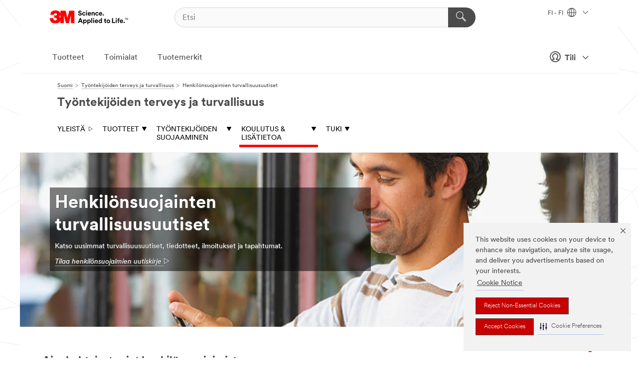

--- FILE ---
content_type: text/html; charset=UTF-8
request_url: https://www.3msuomi.fi/3M/fi_FI/tyoturvallisuus/ajankohtaista/
body_size: 14861
content:
<!DOCTYPE html>
<html lang="fi-FI">
 <head><meta http-equiv="X-UA-Compatible" content="IE=EDGE"><script type="text/javascript" src="https://cdn-prod.securiti.ai/consent/auto_blocking/0638aaa2-354a-44c0-a777-ea4db9f7bf8a/0030b2be-a5c3-47d8-a750-62eed8a1e848.js"></script><script>(function(){var s=document.createElement('script');s.src='https://cdn-prod.securiti.ai/consent/cookie-consent-sdk-loader.js';s.setAttribute('data-tenant-uuid', '0638aaa2-354a-44c0-a777-ea4db9f7bf8a');s.setAttribute('data-domain-uuid', '0030b2be-a5c3-47d8-a750-62eed8a1e848');s.setAttribute('data-backend-url', 'https://app.securiti.ai');s.setAttribute('data-skip-css', 'false');s.defer=true;var parent_node=document.head || document.body;parent_node.appendChild(s);})()</script><script src="https://tags.tiqcdn.com/utag/3m/redeploy-gdpr/prod/utag.sync.js"></script><script>if (typeof utag_data == 'undefined') utag_data = {};</script>
<title>Henkilönsuojaimien ajankohtaiset aiheet turvallisuusuutisissa | 3M Suomi</title>
  <meta charset="utf-8">
  <meta name="viewport" content="width=device-width, initial-scale=1.0">
<meta name="DCSext.Business" content="Safety & Industrial Bus Group">
<meta name="DCSext.CDC" content="EP">
<meta name="DCSext.MktExpertise" content="Safety">
<meta name="DCSext.SubMarket" content="Worker Health & Safety">
<meta name="DCSext.ewcd_url" content="Z6_79L2HO02K03620AJ62UMD1EAT3 | Z6_79L2HO02K03620AJ62UMD1EU57">
<meta name="DCSext.locale" content="fi_FI">
<meta name="DCSext.page" content="SGB_WorkerHealthSafety_FI_AllStories">
<meta name="DCSext.platform" content="FUZE">
<meta name="DCSext.site" content="SGB_WorkerHealthSafety_FI">
<meta name="WT.dcsvid" content="">
<meta name="application-name" content="MMM-ext">
<meta name="dc_coverage" content="FI">
<meta name="description" content="Kärkiteknologiaa edustavat tuoteinnovaatiot ja jatkuva tutkimustyö tekevät 3M:stä työturvallisuuden ja henkilökohtaisen suojauksen edellekävijän.">
<meta name="format-detection" content="telephone=no">
<meta http-equiv="cleartype" content="on">
<meta http-equiv="format-detection" content="telephone=no">
<meta http-equiv="imagetoolbar" content="no">
<meta name="keywords" content="Uutiset, tapahtumat, uutisartikkelit, videot, infografiikat, uutiset ja tapahtumat, henkilönsuojaimien turvallisuus, henkilökohtainen turvallisuus, henkilönsuojaimet, työntekijöiden terveys ja turvallisuus">
<meta name="mmmsite" content="SGB_WorkerHealthSafety_FI">
<meta name="mmm:serp" content="https://www.3msuomi.fi/3M/fi_FI/tyoturvallisuus/ajankohtaista/"/>
<link rel="canonical" href="https://www.3msuomi.fi/3M/fi_FI/tyoturvallisuus/ajankohtaista/" />
<!--  <PageMap><DataObject type="server"><Attribute name="node">fd-0 | WebSphere_Portal</Attribute>
<Attribute name="placeUniquename">SGB_WorkerHealthSafety_FI</Attribute>
<Attribute name="sitebreadcrumb">Z6_79L2HO02K03620AJ62UMD1EAT3 | Z6_79L2HO02K03620AJ62UMD1EU57</Attribute>
<Attribute name="themeVersion">2025.12</Attribute>
<Attribute name="pageUniquename">SGB_WorkerHealthSafety_FI_AllStories</Attribute>
</DataObject>
<DataObject type="page"><Attribute name="site">Z6_79L2HO02K03620AJ62UMD1EAT3 | SGB_WorkerHealthSafety_FI</Attribute>
<Attribute name="currentpage">Z6_79L2HO02K03620AJ62UMD1EU57</Attribute>
<Attribute name="currentuniquename">SGB_WorkerHealthSafety_FI_AllStories</Attribute>
</DataObject>
</PageMap> --><link rel="shortcut icon" type="image/ico" href="/favicon.ico" />
<link rel="apple-touch-icon-precomposed" sizes="57x57" href="/3m_theme_assets/themes/3MTheme/assets/images/unicorn/3M_Bookmark_Icon_57x57.png" />
<link rel="apple-touch-icon-precomposed" sizes="60x60" href="/3m_theme_assets/themes/3MTheme/assets/images/unicorn/3M_Bookmark_Icon_60x60.png" />
<link rel="apple-touch-icon-precomposed" sizes="72x72" href="/3m_theme_assets/themes/3MTheme/assets/images/unicorn/3M_Bookmark_Icon_72x72.png" />
<link rel="apple-touch-icon-precomposed" sizes="76x76" href="/3m_theme_assets/themes/3MTheme/assets/images/unicorn/3M_Bookmark_Icon_76x76.png" />
<link rel="apple-touch-icon-precomposed" sizes="114x114" href="/3m_theme_assets/themes/3MTheme/assets/images/unicorn/3M_Bookmark_Icon_114x114.png" />
<link rel="apple-touch-icon-precomposed" sizes="120x120" href="/3m_theme_assets/themes/3MTheme/assets/images/unicorn/3M_Bookmark_Icon_120x120.png" />
<link rel="apple-touch-icon-precomposed" sizes="144x144" href="/3m_theme_assets/themes/3MTheme/assets/images/unicorn/3M_Bookmark_Icon_144x144.png" />
<link rel="apple-touch-icon-precomposed" sizes="152x152" href="/3m_theme_assets/themes/3MTheme/assets/images/unicorn/3M_Bookmark_Icon_152x152.png" />
<link rel="apple-touch-icon-precomposed" sizes="180x180" href="/3m_theme_assets/themes/3MTheme/assets/images/unicorn/3M_Bookmark_Icon_180x180.png" />
<meta name="msapplication-TileColor" content="#ffffff" />
<meta name="msapplication-square70x70logo" content="/3m_theme_assets/themes/3MTheme/assets/images/unicorn/smalltile.png" />
<meta name="msapplication-square150x150logo" content="/3m_theme_assets/themes/3MTheme/assets/images/unicorn/mediumtile.png" />
<meta name="msapplication-wide310x150logo" content="/3m_theme_assets/themes/3MTheme/assets/images/unicorn/widetile.png" />
<meta name="msapplication-square310x310logo" content="/3m_theme_assets/themes/3MTheme/assets/images/unicorn/largetile.png" />
<link rel="alternate" hreflang="es-ES" href="https://www.3m.com.es/3M/es_ES/worker-health-safety-es/news-events/" /><link rel="alternate" hreflang="sv-SE" href="https://www.3msverige.se/3M/sv_SE/skydd-och-sakerhet-pa-arbetsplatsen/nyheter-och-evenemang/" /><link rel="alternate" hreflang="fr-BE" href="https://www.3mbelgique.be/3M/fr_BE/sante-securite-travailleurs-fr-be/actualites-evenements/" /><link rel="alternate" hreflang="nl-NL" href="https://www.3mnederland.nl/3M/nl_NL/worker-health-safety/nieuws-evenementen/" /><link rel="alternate" hreflang="de-CH" href="https://www.3mschweiz.ch/3M/de_CH/arbeitsschutz-ch/nachrichten-veranstaltungen/" /><link rel="alternate" hreflang="en-SA" href="https://www.3m.com.sa/3M/en_SA/worker-health-safety-sa/all-stories/" /><link rel="alternate" hreflang="de-DE" href="https://www.3mdeutschland.de/3M/de_DE/arbeitsschutz-de/nachrichten-veranstaltungen/" /><link rel="alternate" hreflang="da-DK" href="https://www.3mdanmark.dk/3M/da_DK/sikkerhed-paa-arbejdspladsen/nyheder/" /><link rel="alternate" hreflang="en-ZA" href="https://www.3m.co.za/3M/en_ZA/worker-health-safety-za/news-events/" /><link rel="alternate" hreflang="fi-FI" href="https://www.3msuomi.fi/3M/fi_FI/tyoturvallisuus/ajankohtaista/" /><link rel="alternate" hreflang="pt-PT" href="https://www.3m.com.pt/3M/pt_PT/worker-health-safety-pt/news-events/" /><link rel="alternate" hreflang="fr-FR" href="https://www.3mfrance.fr/3M/fr_FR/sante-et-securite-des-travailleurs-fr/actualites-evenements/" /><link rel="alternate" hreflang="en-US" href="https://www.3m.com/3M/en_US/worker-health-safety-us/all-stories/" /><link rel="alternate" hreflang="de-AT" href="https://www.3maustria.at/3M/de_AT/arbeitsschutz-at/nachrichten-veranstaltungen/" /><link rel="alternate" hreflang="fr-CH" href="https://www.3msuisse.ch/3M/fr_CH/sante-et-securite-des-travailleurs-ch/actualites-evenements/" /><link rel="alternate" hreflang="en-GB" href="https://www.3m.co.uk/3M/en_GB/worker-health-safety-uk/news-events/" /><link rel="alternate" hreflang="nl-BE" href="https://www.3mbelgie.be/3M/nl_BE/worker-health-safety-nl-be/nieuws-evenementen/" /><link rel="alternate" hreflang="no-NO" href="https://www.3mnorge.no/3M/no_NO/helse-og-sikkerhet-pa-arbeidsplassen/nyheter-events/" /><link rel="stylesheet" href="/3m_theme_assets/themes/3MTheme/assets/css/build/phoenix.css?v=3.183.1" />
<link rel="stylesheet" href="/3m_theme_assets/themes/3MTheme/assets/css/unicorn-icons.css?v=3.183.1" />
<link rel="stylesheet" media="print" href="/3m_theme_assets/themes/3MTheme/assets/css/build/unicorn-print.css?v=3.183.1" />
<link rel="stylesheet" href="/3m_theme_assets/static/MDS/mammoth.css?v=3.183.1" />
<!--[if IE]><![endif]-->
<!--[if (IE 8)|(IE 7)]>
<script type="text/javascript">
document.getElementById("js-main_style").setAttribute("href", "");
</script>

<![endif]-->
<!--[if lte IE 6]><![endif]-->
<script type="text/javascript" src="/3m_theme_assets/themes/3MTheme/assets/scripts/mmmSettings.js"></script><link rel="stylesheet" href="/3m_theme_assets/themes/3MTheme/assets/css/build/gsn.css" />
<link rel="stylesheet" href="/3m_theme_assets/themes/3MTheme/assets/css/static/MyAccountDropdown/MyAccountDropdown.css" />


<script>(window.BOOMR_mq=window.BOOMR_mq||[]).push(["addVar",{"rua.upush":"false","rua.cpush":"false","rua.upre":"false","rua.cpre":"false","rua.uprl":"false","rua.cprl":"false","rua.cprf":"false","rua.trans":"","rua.cook":"false","rua.ims":"false","rua.ufprl":"false","rua.cfprl":"false","rua.isuxp":"false","rua.texp":"norulematch","rua.ceh":"false","rua.ueh":"false","rua.ieh.st":"0"}]);</script>
                              <script>!function(e){var n="https://s.go-mpulse.net/boomerang/";if("False"=="True")e.BOOMR_config=e.BOOMR_config||{},e.BOOMR_config.PageParams=e.BOOMR_config.PageParams||{},e.BOOMR_config.PageParams.pci=!0,n="https://s2.go-mpulse.net/boomerang/";if(window.BOOMR_API_key="UWRYR-C88R8-XEZDS-AZ97P-LXP2F",function(){function e(){if(!o){var e=document.createElement("script");e.id="boomr-scr-as",e.src=window.BOOMR.url,e.async=!0,i.parentNode.appendChild(e),o=!0}}function t(e){o=!0;var n,t,a,r,d=document,O=window;if(window.BOOMR.snippetMethod=e?"if":"i",t=function(e,n){var t=d.createElement("script");t.id=n||"boomr-if-as",t.src=window.BOOMR.url,BOOMR_lstart=(new Date).getTime(),e=e||d.body,e.appendChild(t)},!window.addEventListener&&window.attachEvent&&navigator.userAgent.match(/MSIE [67]\./))return window.BOOMR.snippetMethod="s",void t(i.parentNode,"boomr-async");a=document.createElement("IFRAME"),a.src="about:blank",a.title="",a.role="presentation",a.loading="eager",r=(a.frameElement||a).style,r.width=0,r.height=0,r.border=0,r.display="none",i.parentNode.appendChild(a);try{O=a.contentWindow,d=O.document.open()}catch(_){n=document.domain,a.src="javascript:var d=document.open();d.domain='"+n+"';void(0);",O=a.contentWindow,d=O.document.open()}if(n)d._boomrl=function(){this.domain=n,t()},d.write("<bo"+"dy onload='document._boomrl();'>");else if(O._boomrl=function(){t()},O.addEventListener)O.addEventListener("load",O._boomrl,!1);else if(O.attachEvent)O.attachEvent("onload",O._boomrl);d.close()}function a(e){window.BOOMR_onload=e&&e.timeStamp||(new Date).getTime()}if(!window.BOOMR||!window.BOOMR.version&&!window.BOOMR.snippetExecuted){window.BOOMR=window.BOOMR||{},window.BOOMR.snippetStart=(new Date).getTime(),window.BOOMR.snippetExecuted=!0,window.BOOMR.snippetVersion=12,window.BOOMR.url=n+"UWRYR-C88R8-XEZDS-AZ97P-LXP2F";var i=document.currentScript||document.getElementsByTagName("script")[0],o=!1,r=document.createElement("link");if(r.relList&&"function"==typeof r.relList.supports&&r.relList.supports("preload")&&"as"in r)window.BOOMR.snippetMethod="p",r.href=window.BOOMR.url,r.rel="preload",r.as="script",r.addEventListener("load",e),r.addEventListener("error",function(){t(!0)}),setTimeout(function(){if(!o)t(!0)},3e3),BOOMR_lstart=(new Date).getTime(),i.parentNode.appendChild(r);else t(!1);if(window.addEventListener)window.addEventListener("load",a,!1);else if(window.attachEvent)window.attachEvent("onload",a)}}(),"".length>0)if(e&&"performance"in e&&e.performance&&"function"==typeof e.performance.setResourceTimingBufferSize)e.performance.setResourceTimingBufferSize();!function(){if(BOOMR=e.BOOMR||{},BOOMR.plugins=BOOMR.plugins||{},!BOOMR.plugins.AK){var n=""=="true"?1:0,t="",a="aod5yhyxhuqq62lwlszq-f-f4aef9885-clientnsv4-s.akamaihd.net",i="false"=="true"?2:1,o={"ak.v":"39","ak.cp":"832420","ak.ai":parseInt("281472",10),"ak.ol":"0","ak.cr":9,"ak.ipv":4,"ak.proto":"h2","ak.rid":"60619447","ak.r":45721,"ak.a2":n,"ak.m":"dscx","ak.n":"essl","ak.bpcip":"3.135.220.0","ak.cport":57520,"ak.gh":"23.33.25.17","ak.quicv":"","ak.tlsv":"tls1.3","ak.0rtt":"","ak.0rtt.ed":"","ak.csrc":"-","ak.acc":"","ak.t":"1769364659","ak.ak":"hOBiQwZUYzCg5VSAfCLimQ==[base64]/CBYRrZHs954Kgnt+Bs/cLhN4vOrdtO/XxtdJhZmEaWCOTEW5U9NiIrBv/8/0Vt5Fz3hSFg78lXG47rOMeEBukjbQFgmk=","ak.pv":"279","ak.dpoabenc":"","ak.tf":i};if(""!==t)o["ak.ruds"]=t;var r={i:!1,av:function(n){var t="http.initiator";if(n&&(!n[t]||"spa_hard"===n[t]))o["ak.feo"]=void 0!==e.aFeoApplied?1:0,BOOMR.addVar(o)},rv:function(){var e=["ak.bpcip","ak.cport","ak.cr","ak.csrc","ak.gh","ak.ipv","ak.m","ak.n","ak.ol","ak.proto","ak.quicv","ak.tlsv","ak.0rtt","ak.0rtt.ed","ak.r","ak.acc","ak.t","ak.tf"];BOOMR.removeVar(e)}};BOOMR.plugins.AK={akVars:o,akDNSPreFetchDomain:a,init:function(){if(!r.i){var e=BOOMR.subscribe;e("before_beacon",r.av,null,null),e("onbeacon",r.rv,null,null),r.i=!0}return this},is_complete:function(){return!0}}}}()}(window);</script></head>
<body class="MMM--bodyContain"><div class="MMM--skipMenu" id="top"><ul class="MMM--skipList"><li><a href="#js-gsnMenu">Siirry navigointiin: FI</a></li><li><a href="#ssnMenu">Siirry navigointiin: Työntekijöiden terveys ja turvallisuus</a></li><li><a href="#pageContent">Siirry sivun sisältöön</a></li><li><a href="#js-searchBar">Siirry hakuun</a></li><li><a href="#help--links">Siirry yhteystietoihin</a></li><li><a href="/3M/fi_FI/company-ndc/site-map/">Siirry sivukarttaan</a></li></ul>
</div>

    <div id="js-bodyWrapper" class="MMM--themeWrapper">
        <div class="m-dropdown-list_overlay"></div>
    <nav class="m-nav">      
      <div class="is-header_container h-fitWidth m-header_container">
        <div class="m-header">          
          <a href="/3M/fi_FI/company-ndc/" aria-label="3M Logo - Opens in a new window" class="is-3MLogo m-header_logo l-smallMarginRight h-linkNoUnderline l-centerVertically" title="3M Suomi">
            <img class="h-onDesktop m-header_logoImg" src="/3m_theme_assets/themes/3MTheme/assets/images/unicorn/Logo.svg" alt="3M Logo" />
            <img class="h-notOnDesktop l-img" src="/3m_theme_assets/themes/3MTheme/assets/images/unicorn/Logo_mobile.png" alt="3M Logo" />
          </a>                          

          

<div class="m-header_search l-smallMarginRight">
  <form class="h-fitHeight" id="typeahead-root" action="/3M/fi_FI/p/">
    <input id="js-searchBar" class="m-header_searchbar h-fitWidth h-fitHeight l-centerVertically is-searchbar" name="Ntt" type="search" placeholder="Etsi" aria-label="Etsi">
    <button class="m-header_searchbutton" type="submit" value="Etsi" aria-label="Etsi">
      <i class="MMM--icn MMM--icn_search color--white"></i>
    </button>
  </form>
</div>


          <div style="display: inline-block" class="h-notOnDesktop">
            <div class="m-header_menu l-centerVertically h-notOnDesktop">
              <a href="#" class="h-linkNoUnderline link--dark is-header_menuLink is-collapsed m-header_menuLink" aria-haspopup="true" aria-controls="navOptions" aria-label="Avaa Navigointi" data-openlabel="Avaa Navigointi" data-closelabel="Sulje">
                <i class="MMM--icn MMM--icn_hamburgerMenu is-header_menuIcon m-header_menuIcn"></i>
              </a>
              <i class="MMM--icn MMM--icn_close link--dark m-header_hiddenIcn m-header_menuIcn"></i>
            </div>
          </div>
          <div class="m-header--fix"></div>
        </div>
                
        
        <div class="m-header-madbar h-notOnDesktop">
          <div class="MAD-Bar">
            <div class="m-account mad-section">
              
              <a href="#" role="button" class="m-btn m-btn--free font--size m-navbar_loginBtn m-navbar_profileBtn link--dark is-header_madSI is-closed is-signInToggle" target="_self">
                <i class="MMM--icn MMM--icn_userHollow large-icn"></i>
                Tili
                <i class="MMM--icn MMM--icn_down_arrow mad-barSI-arrow"></i>
              </a>
              
            </div>
          </div>
        </div>
                
        <div class="m-header_overlay"></div>
        
        <!-- Profile Management Pop-Up -->
              <div class="m-navbar m-navbar-noStyle">
               <div class=" is-signInPopUp h-hidden">
                <div class="m-navbar_signInPopup font--standard mad-menu-container" aria-modal="true">                           
                  
                  <div class="signIn-linkBox">
                    <a href="https://order.3m.com/store/bComFinlandSite/fi_FI/login">Kirjaudu sisään 3M bComiin</a>
                  </div>
                </div> 
               </div> 
              </div>            
            

        <div class="is-dropdown h-hidden m-navbar_container">
          <div class="m-navbar_overlay h-fitHeight h-notOnMobile is-overlay h-notOnDesktop"></div>
          <div class="m-navbar">
            <div class="m-navbar_level-1 js-navbar_level-1">

              
	          <div class="m-navbar_login m-navbar_loginProfile h-notOnMobile h-notOnTablet h-onDesktop">
              <div class="mad-section">
                <a href="#" class="m-btn m-btn--free font--size m-navbar_loginBtn m-navbar_signInBtn link--dark is-signInToggle is-header_madDesktopSI">
                  <i class="MMM--icn MMM--icn_userHollow l-centerVertically large-icn" style="padding-left: 10px; font-weight: bold;"></i>
                  Tili
                  <i class="MMM--icn mad-barSI-arrow MMM--icn_down_arrow" style="padding-left: 10px; font-size: 11px;"></i>
                </a>
              </div>
            </div>
 
              <div class="m-navbar_localization l-centerVertically">
                <a href="#" class="link--dark l-centerVertically is-localeToggle">FI - FI
                  <i class="MMM--icn MMM--icn_localizationGlobe l-centerVertically m-navbar_localGlobe" style="padding-left: 5px;"></i>
                  <i class="MMM--icn MMM--icn_down_arrow h-onDesktop" style="padding-left: 10px; font-size: 11px;"></i></a>
              </div>
              <div id="js-gsnMenu" class="m-navbar_nav">

                
<ul id="navOptions" role="menubar">
<li class="m-navbar_listItem">
        <a href="#" id="navbar_link-products" class="is-navbar_link m-navbar_link" aria-haspopup="true" aria-expanded="false">Tuotteet</a>
      </li><li class="m-navbar_listItem">
        <a href="#" id="navbar_link-industries" class="is-navbar_link m-navbar_link" aria-haspopup="true" aria-expanded="false">Toimialat</a>
      </li><li class="m-navbar_listItem">
          <a href="/3M/fi_FI/company-ndc/our-brands/" class="m-navbar_link">Tuotemerkit</a>
        </li>
        
</ul>
<div class="m-navbar_localOverlay is-localePopUp h-hidden">
  <div class="m-navbar_localPopup m-navbar_popup font--standard" aria-modal="true" role="dialog" aria-label="language switcher dialog">
    <button
      class="m-navbar-localClose m-btn--close color--silver is-close h-notOnDesktop"
      aria-label="Sulje"><i class="MMM--icn MMM--icn_close"></i></button>
    <div class="font--standard m-navbar_popupTitle">3M Suomi</div>
    <form>
      <div class="font--standard m-navbar_popupOptions"><input type="radio" name="locale" value="https://www.3msuomi.fi/3M/fi_FI/tyoturvallisuus/ajankohtaista/" id="locale-fi-fi" class="m-radioInput" checked>
      	    <label class="m-radioInput_label" for="locale-fi-fi">suomalainen - FI</label><br></div>
      <a href="https://www.3m.com/3M/en_US/select-location/" aria-label="Change 3M Location" class="link">Change 3M Location</a>
      <button type="submit" value="Lähetä" class="m-btn m-btn--red m-navbar_localeSave is-saveLocale">Tallentaa</button>
    </form>
  </div>
  <div class="m-overlay h-onDesktop is-close"></div>
</div>
              </div>
            </div>

            <div class="m-dropdown-list js-navbar_level-2">

              <!-- Dropdown Lists Header -->
<div class="m-dropdown-list_header">
  <button class="m-dropdown-list_backBtn js-dropdown-list_backBtn">
    <i class="MMM--icn MMM--icn_lt2"></i>
  </button>
  <div class="m-dropdown-list_title">
<label id="dropdown-list_products-title">Tuotteet</label>
      <label id="dropdown-list_industries-title">Toimialat</label>
      
  </div>
</div><!-- End of the dropdown list header --><ul id="products-list" class="l-dropdown-list_container" role="menu" aria-hidden="true"><li class="l-dropdown-list" role="menuitem">
      <a href="/3M/fi_FI/p/c/edistykselliset-materiaalit/" aria-label="Edistykselliset materiaalit" class="MMM--basicLink">
        Edistykselliset materiaalit
      </a>
    </li><li class="l-dropdown-list" role="menuitem">
      <a href="/3M/fi_FI/p/c/eristys/" aria-label="Eristys" class="MMM--basicLink">
        Eristys
      </a>
    </li><li class="l-dropdown-list" role="menuitem">
      <a href="/3M/fi_FI/p/c/etiketit/" aria-label="Etiketit" class="MMM--basicLink">
        Etiketit
      </a>
    </li><li class="l-dropdown-list" role="menuitem">
      <a href="/3M/fi_FI/p/c/henkilonsuojaimet/" aria-label="Henkilönsuojaimet" class="MMM--basicLink">
        Henkilönsuojaimet
      </a>
    </li><li class="l-dropdown-list" role="menuitem">
      <a href="/3M/fi_FI/p/c/hiomatuotteet/" aria-label="Hiomatuotteet" class="MMM--basicLink">
        Hiomatuotteet
      </a>
    </li><li class="l-dropdown-list" role="menuitem">
      <a href="/3M/fi_FI/p/c/hiontatahnat-ja-kiillotusaineet/" aria-label="Hiontatahnat ja kiillotusaineet" class="MMM--basicLink">
        Hiontatahnat ja kiillotusaineet
      </a>
    </li><li class="l-dropdown-list" role="menuitem">
      <a href="/3M/fi_FI/p/c/kalvot/" aria-label="Kalvot ja arkit" class="MMM--basicLink">
        Kalvot ja arkit
      </a>
    </li><li class="l-dropdown-list" role="menuitem">
      <a href="/3M/fi_FI/p/c/koti/" aria-label="Koti" class="MMM--basicLink">
        Koti
      </a>
    </li><li class="l-dropdown-list" role="menuitem">
      <a href="/3M/fi_FI/p/c/liimat/" aria-label="Liimat, tiivisteet ja täyteaineet" class="MMM--basicLink">
        Liimat, tiivisteet ja täyteaineet
      </a>
    </li><li class="l-dropdown-list" role="menuitem">
      <a href="/3M/fi_FI/p/c/laaketiede/" aria-label="Lääketiede" class="MMM--basicLink">
        Lääketiede
      </a>
    </li><li class="l-dropdown-list" role="menuitem">
      <a href="/3M/fi_FI/p/c/opasteet-ja-merkinnat/" aria-label="Opasteet ja merkinnät" class="MMM--basicLink">
        Opasteet ja merkinnät
      </a>
    </li><li class="l-dropdown-list" role="menuitem">
      <a href="/3M/fi_FI/p/c/pinnoitteet/" aria-label="Pinnoitteet" class="MMM--basicLink">
        Pinnoitteet
      </a>
    </li><li class="l-dropdown-list" role="menuitem">
      <a href="/3M/fi_FI/p/c/siivoustuotteet/" aria-label="Siivoustuotteet" class="MMM--basicLink">
        Siivoustuotteet
      </a>
    </li><li class="l-dropdown-list" role="menuitem">
      <a href="/3M/fi_FI/p/c/sahko/" aria-label="Sähkö" class="MMM--basicLink">
        Sähkö
      </a>
    </li><li class="l-dropdown-list" role="menuitem">
      <a href="/3M/fi_FI/p/c/sahkokomponentit/" aria-label="Sähkökomponentit" class="MMM--basicLink">
        Sähkökomponentit
      </a>
    </li><li class="l-dropdown-list" role="menuitem">
      <a href="/3M/fi_FI/p/c/teipit/" aria-label="Teipit" class="MMM--basicLink">
        Teipit
      </a>
    </li><li class="l-dropdown-list" role="menuitem">
      <a href="/3M/fi_FI/p/c/toimistotarvikkeet/" aria-label="Toimistotarvikkeet" class="MMM--basicLink">
        Toimistotarvikkeet
      </a>
    </li><li class="l-dropdown-list" role="menuitem">
      <a href="/3M/fi_FI/p/c/tyokalut-ja-laitteet/" aria-label="Työkalut ja laitteet" class="MMM--basicLink">
        Työkalut ja laitteet
      </a>
    </li><li class="l-dropdown-list" role="menuitem">
      <a href="/3M/fi_FI/p/c/viestinta/" aria-label="Viestintä" class="MMM--basicLink">
        Viestintä
      </a>
    </li><li class="l-dropdown-list" role="menuitem">
      <a href="/3M/fi_FI/p/c/voiteluaineet/" aria-label="Voiteluaineet" class="MMM--basicLink">
        Voiteluaineet
      </a>
    </li><li class="l-dropdown-list_last-item" role="menuitem"><a class="l-dropdown-list_view-all-products" href="/3M/fi_FI/p/">Näytä kaikki tuotteet</a>     
      <button class="m-btn js-backtoTopBtn">
        <i class="MMM--icn MMM--icn_arrowUp"></i>
      </button>
    </li></ul>
<ul id="industries-list" class="l-dropdown-list_container" role="menu" aria-hidden="true"><li class="l-dropdown-list" role="menuitem">
      <a href="/3M/fi_FI/automotive-ndc/" aria-label="Ajoneuvoteollisuus" class="MMM--basicLink">
        Ajoneuvoteollisuus
      </a>
    </li><li class="l-dropdown-list" role="menuitem">
      <a href="/3M/fi_FI/electronics-ndc/" aria-label="Elektroniikka" class="MMM--basicLink">
        Elektroniikka
      </a>
    </li><li class="l-dropdown-list" role="menuitem">
      <a href="/3M/fi_FI/energy-ndc/" aria-label="Energia" class="MMM--basicLink">
        Energia
      </a>
    </li><li class="l-dropdown-list" role="menuitem">
      <a href="/3M/fi_FI/commercial-solutions-ndc/" aria-label="Kaupalliset ratkaisut" class="MMM--basicLink">
        Kaupalliset ratkaisut
      </a>
    </li><li class="l-dropdown-list" role="menuitem">
      <a href="/3M/fi_FI/transportation-ndc/" aria-label="Kuljetus" class="MMM--basicLink">
        Kuljetus
      </a>
    </li><li class="l-dropdown-list" role="menuitem">
      <a href="/3M/fi_FI/consumer-ndc/" aria-label="Kuluttajat" class="MMM--basicLink">
        Kuluttajat
      </a>
    </li><li class="l-dropdown-list" role="menuitem">
      <a href="/3M/fi_FI/design-construction-ndc/" aria-label="Sisustus-&nbsp;ja&nbsp;arkkitehtuuriratkaisut" class="MMM--basicLink">
        Sisustus-&nbsp;ja&nbsp;arkkitehtuuriratkaisut
      </a>
    </li><li class="l-dropdown-list" role="menuitem">
      <a href="/3M/fi_FI/manufacturing-ndc/" aria-label="Teollisuus" class="MMM--basicLink">
        Teollisuus
      </a>
    </li><li class="l-dropdown-list" role="menuitem">
      <a href="/3M/fi_FI/safety-ndc/" aria-label="Turvallisuus" class="MMM--basicLink">
        Turvallisuus
      </a>
    </li><div class="l-dropdown-list_industries-image">
      <img class="img img_stretch mix-MMM--img_fancy" src="https://multimedia.3m.com/mws/media/1812021O/industry-feature-image.png" alt="Autotehtaan työntekijä tarkastaa auton tuotantolinjaa.">
      <p>3M: ssä löydämme ja innovoimme melkein kaikilla aloilla ongelmien ratkaisemiseksi ympäri maailmaa.</p>
    </div></ul>


            </div>            
          </div>
        </div>
      </div>
    </nav>
    <div class="m-navbar_profileOverlay is-profileToggle is-close h-hidden"></div>
    <div class="m-navbar_signInOverlay m-overlay is-signInToggle is-close h-hidden"></div>
<div class="MMM--site-bd">
  <div class="MMM--grids" id="pageContent">
  <div class="MMM--siteNav">
  <div class="MMM--breadcrumbs_theme">
  <ol class="MMM--breadcrumbs-list" itemscope itemtype="https://schema.org/BreadcrumbList"><li itemprop="itemListElement" itemscope itemtype="https://schema.org/ListItem"><a href="/3M/fi_FI/company-ndc/" itemprop="item"><span itemprop="name">Suomi</span></a><i class="MMM--icn MMM--icn_breadcrumb"></i>
          <meta itemprop="position" content="1" /></li><li itemprop="itemListElement" itemscope itemtype="https://schema.org/ListItem"><a href="/3M/fi_FI/tyoturvallisuus/" itemprop="item"><span itemprop="name">Työntekijöiden terveys ja turvallisuus</span></a><i class="MMM--icn MMM--icn_breadcrumb"></i>
          <meta itemprop="position" content="2" /></li><li itemprop="itemListElement" itemscope itemtype="https://schema.org/ListItem"><span itemprop="name">Henkilönsuojaimien turvallisuusuutiset</span><link itemprop="url" href="/3M/fi_FI/tyoturvallisuus/ajankohtaista/"><meta itemprop="position" content="3" /></li></ol>
  
</div>
<div class="MMM--hdg MMM--themeHdg_1 mix-MMM--hdg_spaced" role="heading">Työntekijöiden terveys ja turvallisuus</div><ul id="ssnMenu" class="MMM--secondaryNav"><li class="js-secondaryNavLink" data-uniquename='#--HOME--'>
          <a href="/3M/fi_FI/tyoturvallisuus/" title="Yleist&auml;" class="isInside">Yleist&auml; <i class="MMM--icn MMM--icn_arrowHollowRight"></i></a>
        </li>
        <li class="js-secondaryNavLink" data-uniquename='prod'>
          <a href="#" title="Tuotteet" class="">Tuotteet <i class="MMM--icn MMM--icn_arrowDown"></i></a>
        </li>
        <ul class="MMM--secondarySubNavList" id="prod"><li>
              <a href="/3M/fi_FI/p/c/i/turvallisuus/tyontekijan-terveys-ja-turvallisuus/hengityksensuojaus/" title="Hengityksensuojaimet" aria-label="Hengityksensuojaimet" class="">Hengityksensuojaimet</a>
            </li>
            <li>
              <a href="/3M/fi_FI/p/c/henkilonsuojaimet/kuulonsuojaus/i/turvallisuus/tyontekijan-terveys-ja-turvallisuus/" title="Kuulonsuojaimet" aria-label="Kuulonsuojaimet" class="">Kuulonsuojaimet</a>
            </li>
            <li>
              <a href="/3M/fi_FI/p/c/henkilonsuojaimet/viestintatuotteet/i/turvallisuus/tyontekijan-terveys-ja-turvallisuus/" title="PELTOR-viestint&auml;kuulonsuojaimet" aria-label="PELTOR-viestint&auml;kuulonsuojaimet" class="">PELTOR-viestint&auml;kuulonsuojaimet</a>
            </li>
            <li>
              <a href="/3M/fi_FI/p/c/henkilonsuojaimet/silmiensuojaus/i/turvallisuus/tyontekijan-terveys-ja-turvallisuus/" title="Silmiensuojaimet" aria-label="Silmiensuojaimet" class="">Silmiensuojaimet</a>
            </li>
            <li>
              <a href="/3M/fi_FI/p/c/henkilonsuojaimet/paan-ja-kasvojen-suojaus/i/turvallisuus/tyontekijan-terveys-ja-turvallisuus/" title="Pään- ja kasvojensuojaimet" aria-label="Pään- ja kasvojensuojaimet" class="">Pään- ja kasvojensuojaimet</a>
            </li>
            <li>
              <a href="/3M/fi_FI/p/c/henkilonsuojaimet/hitsausturvallisuus/i/turvallisuus/tyontekijan-terveys-ja-turvallisuus/" title="Hitsaussuojaimet" aria-label="Hitsaussuojaimet" class="">Hitsaussuojaimet</a>
            </li>
            <li>
              <a href="/3M/fi_FI/p/c/henkilonsuojaimet/suojavaatteet/suojahaalarit/i/turvallisuus/tyontekijan-terveys-ja-turvallisuus/" title="Suojahaalarit" aria-label="Suojahaalarit" class="">Suojahaalarit</a>
            </li>
            <li>
              <a href="/3M/fi_FI/tyoturvallisuus/putoamissuojaimet/" title="Putoamissuojaimet" aria-label="Putoamissuojaimet" class="">Putoamissuojaimet</a>
            </li>
            <li>
              <a href="/3M/fi_FI/p/c/henkilonsuojaimet/" title="Kaikki tuotteet" aria-label="Kaikki tuotteet" class="">Kaikki tuotteet</a>
            </li>
            </ul><li class="js-secondaryNavLink" data-uniquename='ind'>
          <a href="#" title="Ty&ouml;ntekij&ouml;iden suojaaminen" class="">Ty&ouml;ntekij&ouml;iden suojaaminen <i class="MMM--icn MMM--icn_arrowDown"></i></a>
        </li>
        <ul class="MMM--secondarySubNavList" id="ind"><li>
              <a href="/3M/fi_FI/tyoturvallisuus/henkilonsuojausratkaisut/" title="Yleist&auml;" aria-label="Yleist&auml;" class="">Yleist&auml;</a>
            </li>
            <li>
              <a href="/3M/fi_FI/tyoturvallisuus/henkilonsuojausratkaisut/toimialakohtaisetratkaisut/" title="Teollisuusratkaisut" aria-label="Teollisuusratkaisut" class="">Teollisuusratkaisut</a>
            </li>
            <li>
              <a href="/3M/fi_FI/tyoturvallisuus/henkilonsuojausratkaisut/kuulonsuojausratkaisut/" title="Kuulonsuojaus" aria-label="Kuulonsuojaus" class="">Kuulonsuojaus</a>
            </li>
            <li>
              <a href="/3M/fi_FI/tyoturvallisuus/henkilonsuojausratkaisut/hengityssuojaimet/" title="Hengityksensuojaus" aria-label="Hengityksensuojaus" class="">Hengityksensuojaus</a>
            </li>
            <li>
              <a href="/3M/fi_FI/tyoturvallisuus/henkilonsuojausratkaisut/silmiensuojaus/" title="Silmiensuojaus" aria-label="Silmiensuojaus" class="">Silmiensuojaus</a>
            </li>
            <li>
              <a href="/3M/fi_FI/tyoturvallisuus/henkilonsuojausratkaisut/hitsausturvallisuus/" title="Hitsausturvallisuus" aria-label="Hitsausturvallisuus" class="">Hitsausturvallisuus</a>
            </li>
            <li>
              <a href="/3M/fi_FI/tyoturvallisuus/henkilonsuojausratkaisut/toimialakohtaisetratkaisut/suljettu-tilan-suunnitelma-ja-valmistelu/" title="Suljettu tila – suunnittelu ja valmistelu" aria-label="Suljettu tila – suunnittelu ja valmistelu" class="">Suljettu tila – suunnittelu ja valmistelu</a>
            </li>
            </ul><li class="js-secondaryNavLink" data-uniquename='res'>
          <a href="#" title="Koulutus & Lisätietoa" class="">Koulutus & Lisätietoa <i class="MMM--icn MMM--icn_arrowDown"></i></a>
        </li>
        <ul class="MMM--secondarySubNavList" id="res"><li>
              <a href="/3M/fi_FI/tyoturvallisuus/koulutuslisatietoa/henkilonsuojainkoulutus/" title="Henkilönsuojainkoulutus & Materiaalit" aria-label="Henkilönsuojainkoulutus & Materiaalit" class="">Henkilönsuojainkoulutus & Materiaalit</a>
            </li>
            <li>
              <a href="/3M/fi_FI/tyoturvallisuus/ajankohtaista/" title="Ajankohtaista & Henkilönsuojainten turvallisuusuutiset" aria-label="Ajankohtaista & Henkilönsuojainten turvallisuusuutiset" class="isSelected">Ajankohtaista & Henkilönsuojainten turvallisuusuutiset</a>
            </li>
            <li>
              <a href="/3M/fi_FI/tyoturvallisuus/koulutuslisatietoa/sopivuus/" title="Henkil&ouml;nsuojainten sopivuuden varmistus" aria-label="Henkil&ouml;nsuojainten sopivuuden varmistus" class="">Henkil&ouml;nsuojainten sopivuuden varmistus</a>
            </li>
            <li>
              <a href="/3M/fi_FI/tyoturvallisuus/koulutuslisatietoa/suojaintenvalinta/" title="Henkil&ouml;nsuojainten valinta ja k&auml;ytt&ouml;" aria-label="Henkil&ouml;nsuojainten valinta ja k&auml;ytt&ouml;" class="">Henkil&ouml;nsuojainten valinta ja k&auml;ytt&ouml;</a>
            </li>
            <li>
              <a href="/3M/fi_FI/tyoturvallisuus/koulutuslisatietoa/lainsaadanto/" title="Opas henkil&ouml;nsuojainasetukseen (EU) 2016/425" aria-label="Opas henkil&ouml;nsuojainasetukseen (EU) 2016/425" class="">Opas henkil&ouml;nsuojainasetukseen (EU) 2016/425</a>
            </li>
            <li>
              <a href="/3M/fi_FI/tyoturvallisuus/koulutuslisatietoa/usein-kysyttya/" title="Usein kysytyt kysymykset" aria-label="Usein kysytyt kysymykset" class="">Usein kysytyt kysymykset</a>
            </li>
            </ul><li class="js-secondaryNavLink" data-uniquename='sup'>
          <a href="#" title="Tuki" class="">Tuki <i class="MMM--icn MMM--icn_arrowDown"></i></a>
        </li>
        <ul class="MMM--secondarySubNavList" id="sup"><li>
              <a href="/3M/fi_FI/tyoturvallisuus/ota-yhteytta/" title="Ota yhteytt&auml;" aria-label="Ota yhteytt&auml;" class="">Ota yhteytt&auml;</a>
            </li>
            </ul></ul>
        </div><div class="hiddenWidgetsDiv">
	<!-- widgets in this container are hidden in the UI by default -->
	<div class='component-container ibmDndRow hiddenWidgetsContainer id-Z7_79L2HO02K03620AJ62UMD1EUL3' name='ibmHiddenWidgets' ></div><div style="clear:both"></div>
</div>

<div class="MMM--grids">
  <div class='component-container MMM--grids-col_single MMM--grids-col ibmDndColumn id-Z7_79L2HO02K03620AJ62UMD1EUL7' name='ibmMainContainer' ><div class='component-control id-Z7_79L2HO02K03620AJ62UMD1EUD0' ><span id="Z7_79L2HO02K03620AJ62UMD1EUD0"></span>







































    
    

    
    

    
    
    





    
    
        
            
            


  <div class="MMM--contentWrapper MMM--contentWrapper_hero rH-52-Hero MMM--clear  dpl-034320173434273"  data-showlabel=""  data-viewTranscript-label="" data-descriptionsOff-label="" data-descriptionsOn-label="">
  





      <div class="MMM--heroCarouselContainer js-heroContainer " data-video-id="">
        <div class="MMM--carouselList">
         <div class="MMM--carouselListItem_heroOnly">
           <div class="js-heroCTA" data-options='{"leftD":"5%","leftT":"5%","topD":"20%","topT":"10%","maxWD":"52%","maxWT":"60%"}'>

  

  <div class="MMM--carouselListItem_hero-inner">

    

      <div class="MMM--heroStaticFigure">

        <picture>
            <!--[if IE 9]><video style="display: none;"><![endif]-->
            
            
             
              <source srcset="/wps/wcm/connect/b5ebd803-89da-4597-8e08-c4045a2a4c27/hero-news.png?MOD=AJPERES&amp;CACHEID=ROOTWORKSPACE-b5ebd803-89da-4597-8e08-c4045a2a4c27-or1dFSC
" media="(min-width: 960px)" class="MMM--img MMM--img_carousel_hero"/>
            
            
            
            
              <source srcset="/wps/wcm/connect/95b419f0-e8dd-4437-b928-5cb1166f7802/hero-news.png?MOD=AJPERES&amp;CACHEID=ROOTWORKSPACE-95b419f0-e8dd-4437-b928-5cb1166f7802-or1dFSC" media="(min-width: 768px)" class="MMM--img MMM--img_carousel_hero"/>
            
            
            
            
            
            
            
              
              <source srcset="/wps/wcm/connect/d6c990aa-7ddd-41cc-8fe6-8719b45679ad/hero-news.png?MOD=AJPERES&amp;CACHEID=ROOTWORKSPACE-d6c990aa-7ddd-41cc-8fe6-8719b45679ad-or1dFSC
" media="(min-width: 1px)" class="MMM--img MMM--img_carousel_hero"/>
            
            
            
            
            
            
            <!--[if IE 9]></video><![endif]-->
            <!--[if gte IE 9 | !IE ]><!-->
            <img srcset="/3m_theme_assets/themes/3MTheme/assets/images/compressed/1px.gif" class="MMM--img MMM--img_carousel_hero"  data-alt="Henkilönsuojaimien turvallisuusuutiset
" alt="Henkilönsuojaimien turvallisuusuutiset
"/>
            <![endif]-->
            <!--[if lt IE 9]>
            <img src="/wps/wcm/connect/b5ebd803-89da-4597-8e08-c4045a2a4c27/hero-news.png?MOD=AJPERES&amp;CACHEID=ROOTWORKSPACE-b5ebd803-89da-4597-8e08-c4045a2a4c27-or1dFSC
" class="MMM--img MMM--img_carousel_hero"  alt="Henkilönsuojaimien turvallisuusuutiset
"/>
            <![endif]-->
        </picture>
        
      </div>

  
<div class="MMM--heroContentWrapper MMM--mixin_sh_1">
  <div class="MMM--heroCarouselButtonPositioner">
    <div class="MMM--heroCarouselButtonPositioner-bd">
      <div class="MMM--heroCarouselButtonContainer MMM--CTAZoneBGColor_17" style="left:5%;top:20%;max-width:52%;">

            
              
               
                <h1 class="MMM--heroCarouselTitle MMM--flx_hdg_1 MMM--reversed">
	Henkilönsuojainten turvallisuusuutiset
</h1>
              
            

  
  			
             <div class="MMM--wysiwyg MMM--flx_hdg_6   MMM--reversed">
	<p dir="ltr">Katso uusimmat turvallisuusuutiset, tiedotteet, ilmoitukset ja tapahtumat.</p>

</div>
            

            

            
            

            

            

            

            

            
              <a aria-label="Tilaa henkilönsuojaimien uutiskirje " href="/3M/fi_FI/company-ndc/subscribe/?e=113" id="btnTrigger" class=" MMM--txt_italic MMM--flx_hdg_6 MMM--padTop MMM--reversed">Tilaa henkilönsuojaimien uutiskirje </a>
              <a tabindex="-1" href="/3M/fi_FI/company-ndc/subscribe/?e=113" data-wt-text="PrimaryLinkIcon" class="MMM--basicLink MMM--txt_italic MMM--flx_hdg_6 MMM--padTop MMM--reversed "><i class="MMM--icn MMM--icn_arrowHollowRight"></i></a>
             

            
      </div>
    </div>
  </div>
</div>

  </div>
</div>

        

         </div>
        </div>




       </div>
       
  







      
  
  </div>
  
  
  <script type="text/javascript">
    loadPageModule('kungfu/Hero/HeroCTA');
  </script>


<script type="text/javascript">
    loadPageModule('kungfu/dropHTML_Lightbox/lightboxTrigger');
 </script>

<link rel="stylesheet" href="/3m_theme_assets/themes/3MTheme/assets/css/build/components_50_series/rH-52-Hero.css"> 

<link rel="stylesheet" href="/3m_theme_assets/themes/3MTheme/assets/css/build/components_50_series/rH-50-CarouselHero.css">

<link rel="stylesheet" href="/3m_theme_assets/themes/3MTheme/assets/css/build/video-transcript.css">
        
        
    

    
        





        







    
</div><div class='component-control id-Z7_79L2HO02K03620AJ62UMD1EUD2' ><span id="Z7_79L2HO02K03620AJ62UMD1EUD2"></span>







































    
    

    
    

    
    
    





    
    
        
            
            <div class="rU-50-SocialShare">





<div class="paul-test"></div>




<!--<div class="rU-50-SocialShare">-->
<div class="MMM--contentWrapper MMM--gapTop dpl-034320173434603  "  
>
<div class="MMM--contentWrapper_padded">
    
      <div class="MMM--pageSectionTitle MMM--wysiwyg"> 
  
      
  

  

  

  

    
  
        
  
  
  
  
</div>







<div class="MMM--pageSection MMM--pageSection_noDividers ">
   <div class="MMM--contentPadded">
     <div class="MMM--share-container js-socialShare" style="top:30%;">
<!-- my test:  > -->
      <div class="MMM--share">                         
         
            <div class="MMM--social">Email</div>    
         
         
            <div class="MMM--social">Facebook</div>    
         
         
         
            <div class="MMM--social">Youtube</div>    
         
         

         
         
         
         
         
         
      </div> 
     </div>
   </div>
 </div>







</div>
</div>
<!--</div>-->

 <script type="text/javascript">
var mmmsocialShareSettings= {

emailAccessibility:'Email',

facebookAccessibility:'Facebook',

twitterAccessibility:'Twitter',

youtubeAccessibility:'Youtube',

linkedinAccessibility :'Linkedin',

whatsappAccessibility:'Whatsapp',

googleplusAccessibility :'Googleplus',

pinterestAccessibility :'Pinterest',

redditAccessibility :'Reddit',

flickrAccessibility :'Flickr',

vkontakteAccessibility :'VKontakte',

odnoklassnikiAccessibility :'Odnoklassniki'
}
loadPageModule('kungfu/Share/SocialShare1'); 



 </script>

<div style="clear:both;"></div>







</div>
        
        
    

    
        





        







    
</div><div class='component-control id-Z7_79L2HO02K03620AJ62UMD1EUD1' ><span id="Z7_79L2HO02K03620AJ62UMD1EUD1"></span>







































    
    

    
    

    
    
    





    
    
        
            
            





<div class="rG-50-Tiles MMM--clear  dpl-034320173435123 " >









<div class="MMM--contentWrapper MMM--gapBottomMed MMM--isNotOnMobile-rG-50">    
<div class="MMM--pageSectionTitle MMM--wysiwyg"> 
  

  

  

  
    
    
      <h2 class="MMM--hdg MMM--hdg_2 mix-MMM--hdg_spaced">
          
	Ajankohtaiset asiat henkilönsuojaimista

      </h2>
    

    

    

    
  

    
  
  
  
  
    <div class="MMM--bodyCopy MMM--wysiwyg"><p dir="ltr">Kärkiteknologiaa edustavat tuoteinnovaatiot ja jatkuva tutkimustyö tekevät 3M:stä työturvallisuuden ja henkilökohtaisen suojauksen edellekävijän.</p>

<p dir="ltr"><span style="color:black;"><span style="font-family:3m circular tt,serif;">Luo kirjanmerkki tälle sivulle ja palaa lukemaan, kun olet kiinnostunut 3M:n henkilönsuojaimien turvallisuusratkaisuja koskevista artikkeleista ja tiedoista.</span></span></p>
</div> 
  
</div> 
<ul class="MMM--columnList MMM--columnList-rG-50 js-eqColumn" data-height_sel="li">





<li class="MMM--tag-list MMM--Tiles-listItem MMM--rG-50-listItem ">
  
  <div class="MMM--columnPanel-rG-50">
    <div class="MMM--media MMM--media_stacked">
        <div class="MMM--media-element">
          

           
          <div class="MMM--img mix-MMM--img_maxFancy-rG-50">
            <a class="MMM--overlay-svg" target="_blank" href="/3M/fi_FI/tyoturvallisuus/ajankohtaista/full-story/?storyid=e21faefe-3e54-474c-90f0-38d76ae8830b">
              <img src="/wps/wcm/connect/d46dc65b-19ef-4ee2-bc12-5600179a94f4/Coronavirus_410x270px.jpg?MOD=AJPERES&amp;CACHEID=ROOTWORKSPACE-d46dc65b-19ef-4ee2-bc12-5600179a94f4-pGmpK90" alt="3M:n toimenpiteet uudenlaiseen koronavirusepidemiaan liittyen" width="410" height="270" />
            </a>
            <div class="MMM--svgHover"></div>
          </div>
          
        </div>
        <div class="MMM--media-bd MMM--gapBottom">
          
            <p class="MMM-body-rG-50">
              <span class="MMM--flx_md_1">20 toukokuuta 2020</span>
            </p>
            <h3 class="MMM--hdg MMM--hdg_4-rG-50 mix-MMM--hdg_spaced">
               <a target="_blank" href="/3M/fi_FI/tyoturvallisuus/ajankohtaista/full-story/?storyid=e21faefe-3e54-474c-90f0-38d76ae8830b">3M:n toimenpiteet COVID-19-pandemiaan liittyen</a>
            </h3>    
            <div class="MMM--bodyCopy MMM--wysiwyg MMM--bodyCopy-Tiles">
              <p dir="ltr">Uusi koronavirus vaikuttaa lukuisiin ihmisiin ympäri maailmaa ja siksi 3M on nostanut maailmanlaajuisesti henkilönsuojainten tuotantomääriä.</p>

            </div>
        </div>
        <span class="MMM--date-hidden MMM--isVisuallyHidden">20 toukokuuta 2020</span>
        <span class="MMM--tag-hidden MMM--isVisuallyHidden"></span>
    </div>
  </div>
</li>
  


<li class="MMM--tag-list MMM--Tiles-listItem MMM--rG-50-listItem ">
  
  <div class="MMM--columnPanel-rG-50">
    <div class="MMM--media MMM--media_stacked">
      <div class="MMM--media-element">
        

         
        <div class="MMM--img mix-MMM--img_maxFancy-rG-50">
          <a class="MMM--overlay-svg" target="_blank" href="https://engage.3m.com/PSD-GB-SOS-Home" >    
            <img src="/wps/wcm/connect/54f10eb5-4ba2-4cf4-b609-47590896ade2/event1.png?MOD=AJPERES&amp;CACHEID=ROOTWORKSPACE-54f10eb5-4ba2-4cf4-b609-47590896ade2-pGmpKHV" alt="Työntekijöiden valinnat" width="461" height="270" />
          </a>
          <div class="MMM--svgHover"></div>           
        </div>
        
      </div>
      <div class="MMM--media-bd MMM--gapBottom">
          
          <p class="MMM-body-rG-50">
            <span class="MMM--flx_md_1">
              16 toukokuuta 2016
            </span>
          </p>
          <h3 class="MMM--hdg MMM--hdg_4-rG-50 mix-MMM--hdg_spaced">
             <a target="_blank" href="https://engage.3m.com/PSD-GB-SOS-Home">      
                         
                Katso tulevat webinaarit
              
              
             </a>    
          </h3>
          <div class="MMM--bodyCopy MMM--wysiwyg MMM--bodyCopy-Tiles">
            <p dir="ltr">3M järjestää vuositttain useita webinaaria henkilönsuojauksesta. 3M:n asiantuntijoilta kuulet viimeisimmät ajankohtaiset asiat henkilönsuojaimista ja saat käytännön ohjeita suojainvalintoihin jne. Ilmoittaudu mukaan jo seuraavaan koulutukseen!</p>

          </div>
      </div>
      <span class="MMM--date-hidden MMM--isVisuallyHidden">16 toukokuuta 2016</span>
      <span class="MMM--tag-hidden MMM--isVisuallyHidden">News Article </span>
      <span class="MMM--hdg-hidden MMM--isVisuallyHidden">Katso tulevat webinaarit</span>
      <span class="MMM--hdg-hidden MMM--isVisuallyHidden">Opi uutta henkilönsuojauksesta</span>  
    </div>
  </div>
</li>









<li class="MMM--tag-list MMM--Tiles-listItem MMM--rG-50-listItem ">
  
  <div class="MMM--columnPanel-rG-50">
    <div class="MMM--media MMM--media_stacked">
        <div class="MMM--media-element">
          

           
          <div class="MMM--img mix-MMM--img_maxFancy-rG-50">
            <a class="MMM--overlay-svg" target="_blank" href="/3M/fi_FI/tyoturvallisuus/ajankohtaista/full-story/?storyid=88445b6f-8516-4ef2-8573-93793507bebe">
              <img src="/wps/wcm/connect/13e0e2a9-f0cf-4942-8d55-500b461c0961/3M+Peltor+WS+Alert+XPI+App_situational_410x270px.jpg?MOD=AJPERES&amp;CACHEID=ROOTWORKSPACE-13e0e2a9-f0cf-4942-8d55-500b461c0961-pGmpLfb" alt="" width="410" height="270" />
            </a>
            <div class="MMM--svgHover"></div>
          </div>
          
        </div>
        <div class="MMM--media-bd MMM--gapBottom">
          
            <p class="MMM-body-rG-50">
              <span class="MMM--flx_md_1">01 marraskuuta 2019</span>
            </p>
            <h3 class="MMM--hdg MMM--hdg_4-rG-50 mix-MMM--hdg_spaced">
               <a target="_blank" href="/3M/fi_FI/tyoturvallisuus/ajankohtaista/full-story/?storyid=88445b6f-8516-4ef2-8573-93793507bebe">Kommunikoi turvallisesti työskennellessä</a>
            </h3>    
            <div class="MMM--bodyCopy MMM--wysiwyg MMM--bodyCopy-Tiles">
              <div class="MMM--bodyCopy MMM--wysiwyg" dir="ltr">
<p dir="ltr">Työskentele, puhu, kuuntele. Uusi mobiilisovellus nopeuttaa kuulonsuojainten asettamista ja säätöä. Lue lisää uusista 3M™ PELTOR™ WS™ ALERT™ XPI -kuulonsuojaimista.</p>
</div>

            </div>
        </div>
        <span class="MMM--date-hidden MMM--isVisuallyHidden">01 marraskuuta 2019</span>
        <span class="MMM--tag-hidden MMM--isVisuallyHidden"></span>
    </div>
  </div>
</li>
  
</ul>



</div>





<div class="MMM--contentWrapper_hero MMM--contentWrapper MMM--gapBottomMed MMM--isOnTablet-rG-50 K54321">
   <div id="js-heroCarousel-tablet_fddca39a-5cc5-4626-b913-eb4d7008be01" class="js-heroCarousel MMM--heroCarouselContainer" data-is-looping="true" data-is-flexible="true" style="visibility: visible;">
<div class="">
   <div class="MMM--pageSectionTitle MMM--wysiwyg"> 
  

  

  

  
    
    
      <h2 class="MMM--hdg MMM--hdg_2 mix-MMM--hdg_spaced">
          
	Ajankohtaiset asiat henkilönsuojaimista

      </h2>
    

    

    

    
  

    
  
  
  
  
    <div class="MMM--bodyCopy MMM--wysiwyg"><p dir="ltr">Kärkiteknologiaa edustavat tuoteinnovaatiot ja jatkuva tutkimustyö tekevät 3M:stä työturvallisuuden ja henkilökohtaisen suojauksen edellekävijän.</p>

<p dir="ltr"><span style="color:black;"><span style="font-family:3m circular tt,serif;">Luo kirjanmerkki tälle sivulle ja palaa lukemaan, kun olet kiinnostunut 3M:n henkilönsuojaimien turvallisuusratkaisuja koskevista artikkeleista ja tiedoista.</span></span></p>
</div> 
  
</div>  
 </div>

        <a title="" target="_self" href="#"  class="js-carouselTrigger_left MMM--heroCarouselTrigger MMM--heroCarouselTrigger_left MMM--heroCarouselTrigger-4up-Tiles">
            <span class="MMM--icn MMM--icn_previous MMM--icn_heroCarouselTrigger"></span>
        </a>
        <a title="" target="_self" href="#"  class="js-carouselTrigger_right MMM--heroCarouselTrigger MMM--heroCarouselTrigger_right MMM--heroCarouselTrigger-4up-Tiles">
            <span class="MMM--icn MMM--icn_next MMM--icn_heroCarouselTrigger"></span>
        </a>
          <ul class="MMM--carouselList js-carouselList isInitialized_ie" >

<li id='carousel-1' class='MMM--carouselListItem_hero'><div class="MMM--carouselListItem_contentList-inner">
<ul class="MMM--columnList">


   
<li class="MMM--rG-50-listItem  ">
  <div class="MMM--media MMM--media_stacked">
    <div class="MMM--media-element">
          
             
            <div class="MMM--img mix-MMM--img_maxFancy-rG-50">
                <a target="_blank" href="/3M/fi_FI/tyoturvallisuus/ajankohtaista/full-story/?storyid=e21faefe-3e54-474c-90f0-38d76ae8830b">
                  <img src="/wps/wcm/connect/d46dc65b-19ef-4ee2-bc12-5600179a94f4/Coronavirus_410x270px.jpg?MOD=AJPERES&amp;CACHEID=ROOTWORKSPACE-d46dc65b-19ef-4ee2-bc12-5600179a94f4-pGmpK90" alt="3M:n toimenpiteet uudenlaiseen koronavirusepidemiaan liittyen" width="410" height="270" />
                </a>
                <div class="MMM--svgHover"></div>           
            </div>
            
    </div>
    <div class="MMM--media-bd MMM--gapBottom">
        
        <p class="MMM-body-rG-50">
            <span class="MMM--flx_md_1">20 toukokuuta 2020</span>
        </p>
          <h3 class="MMM--hdg MMM--hdg_4-rG-50 mix-MMM--hdg_spaced">
            <a target="_blank" href="/3M/fi_FI/tyoturvallisuus/ajankohtaista/full-story/?storyid=e21faefe-3e54-474c-90f0-38d76ae8830b">     
              3M:n toimenpiteet COVID-19-pandemiaan liittyen
                </a>            
          </h3>    
            <div class="MMM--bodyCopy MMM--wysiwyg MMM--bodyCopy-Tiles">
              
	<p dir="ltr">Uusi koronavirus vaikuttaa lukuisiin ihmisiin ympäri maailmaa ja siksi 3M on nostanut maailmanlaajuisesti henkilönsuojainten tuotantomääriä.</p>


            </div>
    </div>
  </div>
</li>




<li class="MMM--rG-50-listItem ">
  <div class="MMM--media MMM--media_stacked">
      <div class="MMM--media-element">
        
         
          <div class="MMM--img mix-MMM--img_maxFancy-rG-50">
              <a target="_blank" href="https://engage.3m.com/PSD-GB-SOS-Home">                 
                <img src="/wps/wcm/connect/54f10eb5-4ba2-4cf4-b609-47590896ade2/event1.png?MOD=AJPERES&amp;CACHEID=ROOTWORKSPACE-54f10eb5-4ba2-4cf4-b609-47590896ade2-pGmpKHV" alt="Työntekijöiden valinnat" width="461" height="270" />
              </a>
              <div class="MMM--svgHover"></div>           
          </div>
        
      </div>
      <div class="MMM--media-bd MMM--gapBottom">
          
          <p class="MMM-body-rG-50">
              <span class="MMM--flx_md_1">16 toukokuuta 2016</span>
          </p>
          <h3 class="MMM--hdg MMM--hdg_4-rG-50 mix-MMM--hdg_spaced">
            
               <a target="_blank" href="https://engage.3m.com/PSD-GB-SOS-Home">      
                           
                    Katso tulevat webinaarit
                
                
               </a>    
                                  
          </h3>    
          <div class="MMM--bodyCopy MMM--wysiwyg MMM--bodyCopy-Tiles">
            
	<p dir="ltr">3M järjestää vuositttain useita webinaaria henkilönsuojauksesta. 3M:n asiantuntijoilta kuulet viimeisimmät ajankohtaiset asiat henkilönsuojaimista ja saat käytännön ohjeita suojainvalintoihin jne. Ilmoittaudu mukaan jo seuraavaan koulutukseen!</p>


          </div>
      </div>
  </div>
</li>


  </ul>
</div>

            </li>

<li id='carousel-2' class='MMM--carouselListItem_hero'><div class="MMM--carouselListItem_contentList-inner">
<ul class="MMM--columnList">


   
<li class="MMM--rG-50-listItem  ">
  <div class="MMM--media MMM--media_stacked">
    <div class="MMM--media-element">
          
             
            <div class="MMM--img mix-MMM--img_maxFancy-rG-50">
                <a target="_blank" href="/3M/fi_FI/tyoturvallisuus/ajankohtaista/full-story/?storyid=88445b6f-8516-4ef2-8573-93793507bebe">
                  <img src="/wps/wcm/connect/13e0e2a9-f0cf-4942-8d55-500b461c0961/3M+Peltor+WS+Alert+XPI+App_situational_410x270px.jpg?MOD=AJPERES&amp;CACHEID=ROOTWORKSPACE-13e0e2a9-f0cf-4942-8d55-500b461c0961-pGmpLfb" alt="" width="410" height="270" />
                </a>
                <div class="MMM--svgHover"></div>           
            </div>
            
    </div>
    <div class="MMM--media-bd MMM--gapBottom">
        
        <p class="MMM-body-rG-50">
            <span class="MMM--flx_md_1">01 marraskuuta 2019</span>
        </p>
          <h3 class="MMM--hdg MMM--hdg_4-rG-50 mix-MMM--hdg_spaced">
            <a target="_blank" href="/3M/fi_FI/tyoturvallisuus/ajankohtaista/full-story/?storyid=88445b6f-8516-4ef2-8573-93793507bebe">     
              Kommunikoi turvallisesti työskennellessä
                </a>            
          </h3>    
            <div class="MMM--bodyCopy MMM--wysiwyg MMM--bodyCopy-Tiles">
              
	<div class="MMM--bodyCopy MMM--wysiwyg" dir="ltr">
<p dir="ltr">Työskentele, puhu, kuuntele. Uusi mobiilisovellus nopeuttaa kuulonsuojainten asettamista ja säätöä. Lue lisää uusista 3M™ PELTOR™ WS™ ALERT™ XPI -kuulonsuojaimista.</p>
</div>


            </div>
    </div>
  </div>
</li>


  </ul>
</div>

            </li>


</ul>
</div>
 <div class="MMM--heroNavigationContainer MMM--heroNavigationContainer-4up-Tiles">
                <ul class="MMM--heroCarouselNavigation MMM--hList js-carouselNavigation" id="js-carouselNavigation-2">
<li class='MMM--heroCarouselNavigation-item MMM--heroCarouselNavigation-item-4up-Tiles'><a href='#carousel-1'  target='_self'><span class='MMM--icn MMM--icn_circle'>&nbsp; </span></a></li>

<li class='MMM--heroCarouselNavigation-item MMM--heroCarouselNavigation-item-4up-Tiles'><a href='#carousel-2'  target='_self'><span class='MMM--icn MMM--icn_circle'>&nbsp; </span></a></li>           
                </ul>
            </div>

            


</div>






<div class="MMM--contentWrapper MMM--contentWrapper_padded rH-02-Carousel MMM--gapBottomMed MMM--isOnMobile-rG-50">
    <div id="js-heroCarousel-Mobile_fddca39a-5cc5-4626-b913-eb4d7008be01" class="js-heroCarousel MMM--heroCarouselContainer" data-is-looping="true" data-is-flexible="true" style="visibility: visible;">

<div class="">
   <div class="MMM--pageSectionTitle MMM--wysiwyg"> 
  

  

  

  
    
    
      <h2 class="MMM--hdg MMM--hdg_2 mix-MMM--hdg_spaced">
          
	Ajankohtaiset asiat henkilönsuojaimista

      </h2>
    

    

    

    
  

    
  
  
  
  
    <div class="MMM--bodyCopy MMM--wysiwyg"><p dir="ltr">Kärkiteknologiaa edustavat tuoteinnovaatiot ja jatkuva tutkimustyö tekevät 3M:stä työturvallisuuden ja henkilökohtaisen suojauksen edellekävijän.</p>

<p dir="ltr"><span style="color:black;"><span style="font-family:3m circular tt,serif;">Luo kirjanmerkki tälle sivulle ja palaa lukemaan, kun olet kiinnostunut 3M:n henkilönsuojaimien turvallisuusratkaisuja koskevista artikkeleista ja tiedoista.</span></span></p>
</div> 
  
</div>  
 </div>

        <a title="" target="_self" href="#"  class="js-carouselTrigger_left MMM--heroCarouselTrigger MMM--heroCarouselTrigger_left MMM--heroCarouselTrigger-4up-Tiles">
            <span class="MMM--icn MMM--icn_previous MMM--icn_heroCarouselTrigger"></span>
        </a>
        <a title="" target="_self" href="#"  class="js-carouselTrigger_right MMM--heroCarouselTrigger MMM--heroCarouselTrigger_right MMM--heroCarouselTrigger-4up-Tiles">
            <span class="MMM--icn MMM--icn_next MMM--icn_heroCarouselTrigger"></span>
        </a>
<ul class="MMM--carouselList js-carouselList isInitialized_ie">
  <li id='carousel-Y' class='MMM--carouselListItem_hero'><div>
<ul class="MMM--columnList">


   
<li class="MMM--rG-50-listItem ">
    <div class="MMM--media MMM--media_stacked">
      <div class="MMM--media-element">
          
           
            <div class="MMM--img mix-MMM--img_maxFancy-rG-50">
                <a target="_blank" href="/3M/fi_FI/tyoturvallisuus/ajankohtaista/full-story/?storyid=e21faefe-3e54-474c-90f0-38d76ae8830b" >
                  <img src="/wps/wcm/connect/d46dc65b-19ef-4ee2-bc12-5600179a94f4/Coronavirus_410x270px.jpg?MOD=AJPERES&amp;CACHEID=ROOTWORKSPACE-d46dc65b-19ef-4ee2-bc12-5600179a94f4-pGmpK90" alt="3M:n toimenpiteet uudenlaiseen koronavirusepidemiaan liittyen" width="410" height="270" />
                </a>
                <div class="MMM--svgHover"></div>           
            </div>
          
      </div>
      <div class="MMM--media-bd MMM--gapBottom">
          
          <p class="MMM-body-rG-50">
             <span class="MMM--flx_md_1">20 toukokuuta 2020</span>
          </p>
          <h3 class="MMM--hdg MMM--hdg_4-rG-50 mix-MMM--hdg_spaced">
           <a target="_blank" href="/3M/fi_FI/tyoturvallisuus/ajankohtaista/full-story/?storyid=e21faefe-3e54-474c-90f0-38d76ae8830b">                  
               3M:n toimenpiteet COVID-19-pandemiaan liittyen
           </a> 
          </h3>
          <div class="MMM--bodyCopy MMM--wysiwyg MMM--bodyCopy-Tiles">
            
	<p dir="ltr">Uusi koronavirus vaikuttaa lukuisiin ihmisiin ympäri maailmaa ja siksi 3M on nostanut maailmanlaajuisesti henkilönsuojainten tuotantomääriä.</p>


          </div>
      </div>
    </div>  
</li>


  </ul>
</div>

            </li>

<li id='carousel-Z' class='MMM--carouselListItem_hero'><div>
<ul class="MMM--columnList">

<li class="MMM--rG-50-listItem ">
    <div class="MMM--media MMM--media_stacked">
      <div class="MMM--media-element">
          
           
            <div class="MMM--img mix-MMM--img_maxFancy-rG-50">
                <a target="_blank" href="https://engage.3m.com/PSD-GB-SOS-Home">                 
                  <img src="/wps/wcm/connect/54f10eb5-4ba2-4cf4-b609-47590896ade2/event1.png?MOD=AJPERES&amp;CACHEID=ROOTWORKSPACE-54f10eb5-4ba2-4cf4-b609-47590896ade2-pGmpKHV" alt="Työntekijöiden valinnat" width="461" height="270" />
                </a>
                <div class="MMM--svgHover"></div>           
            </div>
          
      </div>
      <div class="MMM--media-bd MMM--gapBottom">
        
          <p class="MMM-body-rG-50">
           <span class="MMM--flx_md_1">16 toukokuuta 2016</span>
          </p>
          <h3 class="MMM--hdg MMM--hdg_4-rG-50 mix-MMM--hdg_spaced">
            <a target="_blank" href="https://engage.3m.com/PSD-GB-SOS-Home">      
                         
                Katso tulevat webinaarit
              
              
            </a>               
          </h3>    
          <div class="MMM--bodyCopy MMM--wysiwyg MMM--bodyCopy-Tiles">
            
	<p dir="ltr">3M järjestää vuositttain useita webinaaria henkilönsuojauksesta. 3M:n asiantuntijoilta kuulet viimeisimmät ajankohtaiset asiat henkilönsuojaimista ja saat käytännön ohjeita suojainvalintoihin jne. Ilmoittaudu mukaan jo seuraavaan koulutukseen!</p>


          </div>
      </div>
    </div>
</li>


  </ul>
</div>

            </li> 

  <li id='carousel-3' class='MMM--carouselListItem_hero'><div>
<ul class="MMM--columnList">


   
<li class="MMM--rG-50-listItem ">
    <div class="MMM--media MMM--media_stacked">
      <div class="MMM--media-element">
          
           
            <div class="MMM--img mix-MMM--img_maxFancy-rG-50">
                <a target="_blank" href="/3M/fi_FI/tyoturvallisuus/ajankohtaista/full-story/?storyid=88445b6f-8516-4ef2-8573-93793507bebe" >
                  <img src="/wps/wcm/connect/13e0e2a9-f0cf-4942-8d55-500b461c0961/3M+Peltor+WS+Alert+XPI+App_situational_410x270px.jpg?MOD=AJPERES&amp;CACHEID=ROOTWORKSPACE-13e0e2a9-f0cf-4942-8d55-500b461c0961-pGmpLfb" alt="" width="410" height="270" />
                </a>
                <div class="MMM--svgHover"></div>           
            </div>
          
      </div>
      <div class="MMM--media-bd MMM--gapBottom">
          
          <p class="MMM-body-rG-50">
             <span class="MMM--flx_md_1">01 marraskuuta 2019</span>
          </p>
          <h3 class="MMM--hdg MMM--hdg_4-rG-50 mix-MMM--hdg_spaced">
           <a target="_blank" href="/3M/fi_FI/tyoturvallisuus/ajankohtaista/full-story/?storyid=88445b6f-8516-4ef2-8573-93793507bebe">                  
               Kommunikoi turvallisesti työskennellessä
           </a> 
          </h3>
          <div class="MMM--bodyCopy MMM--wysiwyg MMM--bodyCopy-Tiles">
            
	<div class="MMM--bodyCopy MMM--wysiwyg" dir="ltr">
<p dir="ltr">Työskentele, puhu, kuuntele. Uusi mobiilisovellus nopeuttaa kuulonsuojainten asettamista ja säätöä. Lue lisää uusista 3M™ PELTOR™ WS™ ALERT™ XPI -kuulonsuojaimista.</p>
</div>


          </div>
      </div>
    </div>  
</li>


  </ul>
</div>

            </li>

   
</ul>
</div>
<div class="MMM--heroNavigationContainer MMM--heroNavigationContainer-4up-Tiles">
                <ul class="MMM--heroCarouselNavigation MMM--hList js-carouselNavigation" id="js-carouselNavigation-1">
<li class='MMM--heroCarouselNavigation-item MMM--heroCarouselNavigation-item-4up-Tiles'><a href='#carousel-Y'  target='_self'><span class='MMM--icn MMM--icn_circle'>&nbsp; </span></a></li>






</ul>
</div>




</div>










    

</div>

<script>
  loadPageModule('kungfu/equalColumns/equalColumns');
</script>  



<link rel="stylesheet" href="/3m_theme_assets/themes/3MTheme/assets/css/build/components_50_series/rG-50-4upTiles.css">
<link href="/3m_theme_assets/themes/3MTheme/assets/css/build/components_50_series/rH-50-CarouselHero.css" rel="stylesheet" />
<link href="/3m_theme_assets/themes/3MTheme/assets/css/build/components_50_series/rH-52-Hero.css" rel="stylesheet" />
<link href="/3m_theme_assets/themes/3MTheme/assets/css/build/components_50_series/rH-57-ParallaxHero.css" rel="stylesheet" />
<link href="/3m_theme_assets/themes/3MTheme/assets/css/build/components_50_series/rH-58-HeroText.css" rel="stylesheet" />
<link href="/3m_theme_assets/themes/3MTheme/assets/css/build/components_50_series/rG-54-Stackable.css" rel="stylesheet" />
        
        
    

    
        





        







    
</div><div class='component-control id-Z7_79L2HO02K03620AJ62UMD1EUD3' ><span id="Z7_79L2HO02K03620AJ62UMD1EUD3"></span>







































    
    

    
    

    
    
    





    
    
        
            
            







<link rel="stylesheet" href="/3m_theme_assets/themes/3MTheme/assets/css/build/components_50_series/rG-51-TileGrid.css">
<link rel="stylesheet" href="/3m_theme_assets/themes/3MTheme/assets/css/build/components_50_series/rICO-111-TileGrid.css">

<link href="/3m_theme_assets/themes/3MTheme/assets/css/build/components_50_series/rH-50-CarouselHero.css" rel="stylesheet" />
<link href="/3m_theme_assets/themes/3MTheme/assets/css/build/components_50_series/rH-52-Hero.css" rel="stylesheet" />
<link href="/3m_theme_assets/themes/3MTheme/assets/css/build/components_50_series/rH-57-ParallaxHero.css" rel="stylesheet" />
<link href="/3m_theme_assets/themes/3MTheme/assets/css/build/components_50_series/rH-58-HeroText.css" rel="stylesheet" />
<link href="/3m_theme_assets/themes/3MTheme/assets/css/build/components_50_series/rG-54-Stackable.css" rel="stylesheet" />
        
        
    

    
        





        







    
</div></div></div>
</div>
  </div><div class="m-footer">


<div class="m-footer_container">
        <ul class="m-footer_categories">
        
      
    <li class="m-footer_category">
      <a id="about_ftr" role="button" class="m-footer_expHead link--dark is-expandable" aria-expanded="false" aria-controls="about_ftr--links">Yrityksemme</a>
      <ul id="about_ftr--links" class="m-footer-expLinks" aria-labelledby="about_ftr">
      <li class="m-footer-link">
              <a href="/3M/fi_FI/company-ndc/about-3m/" title="Tietoja 3M:stä" aria-label="Tietoja 3M:stä" class="link--dark">Tietoja 3M:stä</a>
            </li><li class="m-footer-link">
              <a href="/3M/fi_FI/careers-ndc/" title="Työpaikat" aria-label="Työpaikat" class="link--dark">Työpaikat</a>
            </li><li class="m-footer-link">
              <a href="https://investors.3m.com/ir-home/default.aspx" title="Sijoittajasuhteet (Englanti)" aria-label="Sijoittajasuhteet (Englanti)" class="link--dark">Sijoittajasuhteet (Englanti)</a>
            </li><li class="m-footer-link">
              <a href="/3M/fi_FI/company-ndc/about-3m/technologies/" title="Technologies" aria-label="Technologies" class="link--dark">Technologies</a>
            </li>
      </ul>
    </li>
    
      
    <li class="m-footer_category">
      <a id="news_ftr" role="button" class="m-footer_expHead link--dark is-expandable" aria-expanded="false" aria-controls="news_ftr--links">Uutiset</a>
      <ul id="news_ftr--links" class="m-footer-expLinks" aria-labelledby="news_ftr">
      <li class="m-footer-link">
              <a href="https://news.3m.com/" title="News Center  (Englanti)" aria-label="News Center  (Englanti)" class="link--dark">News Center  (Englanti)</a>
            </li><li class="m-footer-link">
              <a href="/3M/fi_FI/company-ndc/subscribe/" title="Tilaa uutiskirjeemme" aria-label="Tilaa uutiskirjeemme" class="link--dark">Tilaa uutiskirjeemme</a>
            </li>
      </ul>
    </li>
    
      
    <li class="m-footer_category">
      <a id="reg_ftr" role="button" class="m-footer_expHead link--dark is-expandable" aria-expanded="false" aria-controls="reg_ftr--links">Lainsäädäntöä koskevat tiedot</a>
      <ul id="reg_ftr--links" class="m-footer-expLinks" aria-labelledby="reg_ftr">
      <li class="m-footer-link">
              <a href="/3M/fi_FI/company-ndc/SDS-search/" title="KTT-haku" aria-label="KTT-haku" class="link--dark">KTT-haku</a>
            </li><li class="m-footer-link">
              <a href="/3M/fi_FI/company-ndc/SVHC-search/" title="SVHC-haku" aria-label="SVHC-haku" class="link--dark">SVHC-haku</a>
            </li>
      </ul>
    </li>
    
      
    <li class="m-footer_category">
      <a id="help" role="button" class="m-footer_expHead link--dark is-expandable" aria-expanded="false" aria-controls="help--links">Ohje</a>
      <ul id="help--links" class="m-footer-expLinks" aria-labelledby="help">
      <li class="m-footer-link">
              <a href="/3M/fi_FI/company-ndc/help-center/" title="Asiakaspalvelu" aria-label="Asiakaspalvelu" class="link--dark">Asiakaspalvelu</a>
            </li><li class="m-footer-link">
              <a href="/3M/fi_FI/company-ndc/site-map/" title="Sivukartta" aria-label="Sivukartta" class="link--dark">Sivukartta</a>
            </li>
      </ul>
    </li>
    
    </ul>
    
<div class="m-footer_legal">
 
  <div class="m-footer_legal--logo">
    <a class="h-linkNoUnderline" href="https://www.3M.com/" aria-label="3M Logo - Opens in a new window" target="_self">
    <img src="/3m_theme_assets/themes/3MTheme/assets/images/unicorn/Logo_mobile.png" alt="3M Logo" />
    </a>
  </div>
 
  <div>
    <div class="m-footer_legalLinks">
<a href="/3M/fi_FI/company-ndc/legal-information/" class="m-footer_legalLink" title="Oikeudelliset tiedot" aria-label="Oikeudelliset tiedot">Oikeudelliset tiedot</a><div class="m-footer_legalSpan">|</div><a href="/3M/fi_FI/company-ndc/privacy-policy/" class="m-footer_legalLink" title="Tietosuojakäytäntö" aria-label="Tietosuojakäytäntö">Tietosuojakäytäntö</a><div class="m-footer_legalSpan">|</div><a href="#" class="js-gdprPrefs m-footer_legalLink" title="Evästeasetukset" aria-label="Evästeasetukset">Evästeasetukset</a>
    </div>
    <div class="m-footer_copyRight">&copy; 3M 2026. Kaikki oikeudet pidätetään.</div> 
  </div>
</div>
  <div class="m-footer_socialContainer">
    <div class="m-footer_heading link--dark h-notOnTablet h-notOnMobile">Seuraa meitä</div>
    <ul class="m-footer-social">
	  
          <li lang="en"><a class="m-footer-socialIcn" href="https://www.linkedin.com/company/3m" title="LinkedIn" aria-label="LinkedIn - Opens in a new window" target="_blank">
            <i class="MMM--socialIcn MMM--socialIcn_linkedin color--iconGray"><span class="m-footer-socialIcn--outline"></span></i></a></li>
          
          <li lang="en"><a class="m-footer-socialIcn" href="https://www.youtube.com/c/3MCorporate" title="YouTube" aria-label="YouTube - Opens in a new window" target="_blank">
            <i class="MMM--socialIcn MMM--socialIcn_youtube color--iconGray"><span class="m-footer-socialIcn--outline"></span></i></a></li>
          
          <li lang="en"><a class="m-footer-socialIcn" href="https://www.facebook.com/3M" title="Facebook" aria-label="Facebook - Opens in a new window" target="_blank">
            <i class="MMM--socialIcn MMM--socialIcn_facebook color--iconGray"><span class="m-footer-socialIcn--outline"></span></i></a></li>
          
          <li lang="en"><a class="m-footer-socialIcn" href="https://www.instagram.com/3m/" title="Instagram" aria-label="Instagram - Opens in a new window" target="_blank">
            <i class="MMM--socialIcn MMM--socialIcn_instagram color--iconGray"><span class="m-footer-socialIcn--outline"></span></i></a></li>
                    		  
    </ul>
  
       <div class="m-footer_disclosure">Edellä luetellut tuotemerkit ovat 3M:n tavaramerkkejä.</div>
       
  </div>
</div>
        
</div><script type="text/javascript" src="/wps/wcm/connect/English/Group+A/CORP_CustomScripts_Shared/CommerceConnectorScript/CommerceConnectorScript-JS?presentationtemplate=3M Design Patterns/PT%20-%20JS&subtype=javascript"></script>
    
<script src="/3m_theme_assets/themes/3MTheme/assets/scripts/build/require_config.js"></script>
<script>
SETTINGS.PLACEUN = "SGB_WorkerHealthSafety_FI";
        SETTINGS.LOCALE = "fi_FI";
        SETTINGS.openExternalLinks = true;
        SETTINGS.svgBorder = true;
        SETTINGS.theme = 'unicorn';
        SETTINGS.transparentLogo = "/3m_theme_assets/themes/3MTheme/assets/images/unicorn/Logo_Mobile_Transparent.png";
        SETTINGS.tweetTemplate = 'url={url}';
        SETTINGS.sfBeacon = false;
        SETTINGS.environment = 'prod';
        SETTINGS.uID = '';
        SETTINGS.APP_VERSION = '3.183.1';
        SETTINGS.typeAhead = true;
        SETTINGS.WS_URI = 'https://www.3m.com/3M/en_US/WCMPlaceSelector/helper/?m=ws&c=helperCallback&oid=';
        SETTINGS.TEALIUM = "redeploy-gdpr";
        SETTINGS.esTypeAhead = {enabled: true, gph: true, apiRequestUrl: 'https://searchapi.3m.com/search/3mcom/v1/typeahead', apiTrackingUrl: 'https://searchapi.3m.com/search/analytics/v1/public/signal', productsSize: 6, fullProductsSize: 9,categoriesSize: 3, brandsSize: 2,webContentSize: 2, newsSize: 0, resourcesSize: 2, regulatorySize: 1, locale: 'fi_FI', placement: '/3M/fi_FI/p', client: '3mcom', identifierPriority: 'productnumber,partnumber,mmmId,legId,upc,nationalstocknumber,catalogId,repeatId'};
        SETTINGS.esTypeAheadTranslations = { productsTitle: 'PARHAAT VASTAAVAT TUOTTEET', suggestionsTitle: 'HAKUEHDOTUKSET', options: 'Saatavilla olevat vaihtoehdot', productnumber: 'Tuotenumero', partnumber: 'Osanumero', mmmId: '3M ID', legId: 'Edellinen 3M Tuotenumero', upc: 'EAN / UPC', nationalstocknumber: 'NSN', catalogId: '3M Tuotetunnus', repeatId: 'Korvaava tunnus', pdf: 'PDF', excel: 'Excel', word: 'Word', ppt: 'PPT'};
        SETTINGS.txt_close = 'Sulje';

(function (context) {
        var require = context.require;
        var requirejs = context.requirejs;
        var define = context.define;

        require.config({
            baseUrl: SETTINGS.SCRIPT_PATH,
            // Params to append to the end of each js file request
            urlArgs: 'v=' + SETTINGS.APP_VERSION + (SETTINGS.CACHE_BUSTER != '' ? '&bust=' + SETTINGS.CACHE_BUSTER : ''),
            // Timeout to load each js file, in seconds
            waitSeconds: 120
        });

        /**
         * Set route and kick off RequireJs, which begins loading of scripts starting from main.js
         */
        require(['main'], function(app){
            require(pageLevelJS);
        });

    }(MMMRequire));
</script>
<script type="text/javascript" src="/3m_theme_assets/static/typeAhead/typeAheadV1.js"></script>
  <!-- [Edge-Cache-Tag: 2ede5e43-aa4a-4c1f-bd99-015e5f13b9bc, feb11e6a-b536-44a4-a4d7-4858394d1409, af839b74-b528-4e94-9486-f3bda0640e45, 125df897-59fa-4451-a3c7-77ae4faa30ac, z6_79l2ho02k03620aj62umd1eu57, e1dd9e63-fb3e-4e39-82bf-54b054988b84, 4fecaed5-6eb8-4a2e-b06a-f4bf48c250bd, 4da51df9-8100-43b7-9bfe-f237d6b206dd, a4bf9214-3993-4cab-bcc4-53c45ccfa7d9, c99d68a7-9fd7-4d5f-8792-0c4ea42cbec1, 678d6e76-408c-4540-a3fa-24ed74b83e75, 9a1b279c-a26c-4079-b2b2-347f893139aa, fddca39a-5cc5-4626-b913-eb4d7008be01, 729f17d2-0a10-4418-9b2e-93aa1b7717c3, 04406b49-8f3e-490a-a769-774e61a63697, 48438554-a204-4cbf-a8f0-9babd4d0db13, fd-0] -->
</body>
</html>